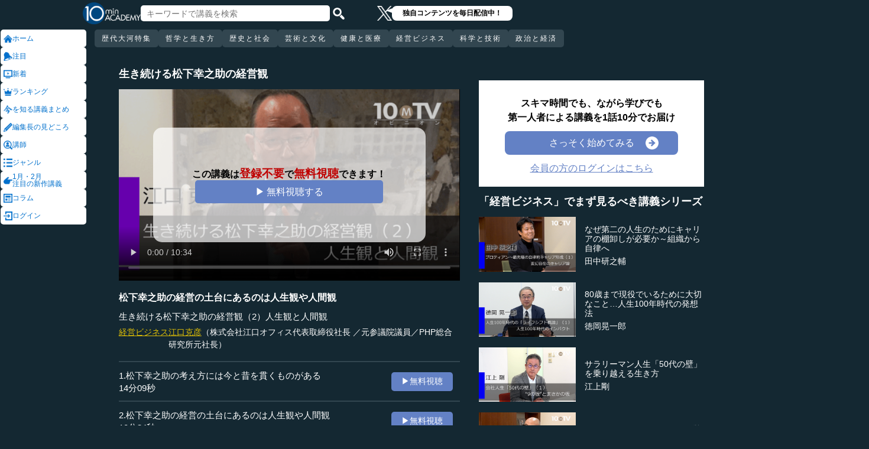

--- FILE ---
content_type: text/html; charset=UTF-8
request_url: https://10mtv.jp/pc/content/detail.php?movie_id=2346
body_size: 19330
content:
<!DOCTYPE html>
<html lang="ja">
<head>
 <meta http-equiv="Content-Type" content="text/html; charset=UTF-8" />
 <script type="text/javascript" src="/js/jquery-1.9.0.min.js"></script>

<meta name="robots" content="noarchive" />
<link rel="stylesheet" type="text/css" href="https://10mtv.jp//pc/css/common.css.php">
<link rel="stylesheet" href="https://10mtv.jp//pc/css/flipsnap.css.php">
<script type="text/javascript" src="https://10mtv.jp/js/custom-scripting.js"></script>
<script type="text/javascript" src="https://10mtv.jp/js/util.js"></script>
<script type="text/javascript" src="https://10mtv.jp/js/flipsnap.min.js"></script>



<link href="https://10mtv.jp/js/lity-1.6.1/dist/lity.css" rel="stylesheet">
<script src="https://10mtv.jp/js/lity-1.6.1/dist/lity.js"></script>

<script src="/v2/js/jquery.lazyload.js"></script>

<link rel="stylesheet" href="https://10mtv.jp/pc/css/thumbnail.css.php" media="screen">
<script type="text/javascript" src="https://10mtv.jp/js/thumbnail.js.php"></script>

<style>
body {
	overflow-x: hidden;
}

#pagetop_box{
	left: auto;
	right: 15px;
	bottom: 120px;
}

.header-common{
	width: 100%;
	position: fixed;
	top: 0;
	z-index: 100;
	height: auto;
	background: #142832;
}
.left-menu{
	position: absolute;
	left: 0;
	top: 0;
	/*height: 100%;*/
	display: flex;
	flex-flow: column;
	/*flex-basis: 150px;
	flex-shrink: 0;*/
	row-gap: 8px;
	background: #142832;
	padding-top: 50px;
	width: 150px;
}
.header-common .left-menu .menu-item{
	display: flex;
	align-items: center;
	column-gap: 5px;
	width: 90%;
	margin-left: 1px;
	background: #fff;
	padding: 5px;
	border: none;
	border-radius: 5px;
	height: 20px;
	color: #0070CC;
}

.header-common .left-menu #mydata-item{
	width: 93.5%;
	margin-left: 0px;
	border-radius: 4px;
}


.mydata-add-class{
	background: #0070CC !important;
	border-bottom-left-radius: 0 !important;
	border-bottom-right-radius: 0 !important;
	color: #fff !important;
}

.header-common .active{
	background: #0070CC !important;
	color: #fff !important;
}
.header-common .left-menu .menu-item img{
	width: 15px;
	height: 15px;
}
.header-common .left-menu .menu-item .icon_text{
	font-size: 12px;
	line-height: 12px;
}
.header-common .header-inner{
	background: #142832;
	width: calc(100% - 150px);
	position: relative;
	margin-left: 150px;
}
.header-common .header-inner .header-top{
	display: flex;
	align-items: center;
	/*justify-content: space-between;*/
	column-gap: 30px;
	height: 45px;
}
.header-common .header-inner .header-logo{
	margin-left: -10px;
}
.header-common .header-inner .header-logo img{
	width: 98px;
	height: auto;
	padding-bottom: 0;
	vertical-align: bottom;
}
.header-common .header-inner .header-search{
	display: flex;
	align-items: center;
	height: 38px;
}
.search-input-box {
	flex-grow: 1;
	height: 70% !important;
	width: 300px !important;
	border: none !important;
	padding: 0 10px !important;
	border-radius: 5px;
}
.header-search img {
	width: 20px;
	height: 20px;
	cursor: pointer;
	padding: 0 5px;
}
.top-dummy{
	width: 150px;
}
/* スクロールバーを非表示化 */
.no-scrollbar::-webkit-scrollbar {
	display: none;
}
.no-scrollbar {
	-ms-overflow-style: none;
	scrollbar-width: none;
}

/* タブメニュー */
.header-common .header-inner .header-tab-menu{
	height: 40px;
	position: relative;
	width: 100%;
	display: grid;
	grid-template-columns: min-content 1fr min-content;
	align-items: center;
	justify-content: center;
}

/* 矢印ボタンのスタイル */
.header-common .header-inner .header-tab-menu .arrow-button {
	background-color: transparent;
	z-index: 10;
	border: none;
	outline: none;
	cursor: pointer;
	display: flex;
	align-items: center;
	justify-content: center;
	transition: all 0.3s ease-in-out;
	padding: 4px 5px;
}
#left-arrow {
	grid-column: 1;
}
#right-arrow {
	grid-column: 3;
}
.header-common .header-inner .header-tab-menu .arrow-button img {
	width: 20px;
	height: 20px;
}

/* 矢印を非表示にするクラス */
.hidden {
	opacity: 0;
	pointer-events: none;
	width: 0.1px;
	padding: 0;
	overflow: hidden;
}

/* 横スクロールメニューのスタイル */
.header-common .header-inner .header-tab-menu .scroll-menu {
	display: flex;
	align-items: center;
	overflow-x: auto;
	white-space: nowrap;
	height: 40px;
	gap: 16px;
	grid-column: 2;
}

/* ボタンのスタイル */
.header-common .header-inner .header-tab-menu .menu-button {
	display: inline-block;
	padding: 9px 12px;
	border-radius: 5px;
	height: 30px;
	font-size: 12px;
	line-height: 12px;
	font-weight: 500;
	flex-shrink: 0;
	background-color: #324650;
	transition: background-color 0.3s, color 0.3s;
	border: none;
	outline: none;
	cursor: pointer;
	color: #ffffff;
	letter-spacing: 2px;
}

/* 画面幅が750px以下の場合の調整 */
@media (max-width: 750px) {
	.header-common .header-inner .header-tab-menu {
		grid-template-columns: min-content 1fr;
	}
	#left-arrow {
		grid-column: 1;
	}
	#right-arrow {
		position: absolute;
		top: 0;
		right: 0;
		height: 100%;
		background: #142832;
		z-index: 10;
	}
	.search-input-box {
		width: clamp(150px, calc(100% - 20px), 300px) !important;
	}
}

.header-common .left-menu details{
	box-sizing: border-box;
	background: #fff;
	width: 145px;
	font-size: 12px;
	text-align: left;
	border-radius: 5px;
	margin-left: 1px;
}
.header-common .left-menu details summary{
	cursor: pointer;
	list-style: none;
}
.header-common .left-menu details summary::-webkit-details-marker{
	display: none;
}

.header-common .left-menu details ul{
	margin-top: 2px;
	padding: 0;
	list-style: none;
	max-height: 150px;
	overflow-y: auto;
	width: 100%;
	box-sizing: border-box;
}

.header-common .left-menu details ul::-webkit-scrollbar {
	width: 8px; 
	height: 8px;
}

.header-common .left-menu details ul::-webkit-scrollbar-thumb {
	background-color: #aaa; 
	border-radius: 4px;
}

.header-common .left-menu details ul::-webkit-scrollbar-corner {
	border-bottom-right-radius: 5px; 
	background: transparent;
}

.header-common .left-menu details li{
      margin: 0;
}

.header-common .left-menu details a{
	text-decoration: none;
	color: #338CD6;
	display: block;
	width: 100%;
	padding: 6px 8px 6px 17%;
	box-sizing: border-box;
	position: relative;
}

.header-common .left-menu details a::after{
	content: '';
	position: absolute;
	left: 8px;
	right: 8px;
	bottom: 0;

	height: 1px;
	background-color: #ddd;
}

/* 最後の項目には下線を表示しない */
.header-common .left-menu details ul li:last-child a::after{
	content: none;
}

/*
@media screen and (max-height: 1080px) and (max-width: 1920px) {
	.header-common .left-menu details ul{
		max-height: 70px!important;
	}

	.header-common .left-menu details a{
		padding: 2px 8px 2px 17%!important;
	}
}
*/

.mydata-list{
	max-height: 70px!important;
}

.mydata-list-a{
	padding: 2px 8px 2px 17%!important;
}

.top-register-box {
	width: 100%;
	background-color: #FFF;
	font-size: 14px;
	position: fixed;
	bottom: 0;
	left: 0;
	right: 0;
	z-index: 100;
}

.top-register-warp {
	margin: 7px 4px;
	background: #FFD700;
	border-radius: 5px;
}

.top-register-inner {
	display: flex;
	justify-content: center;
	align-items: center;
	gap: 40px;
	width: 980px;
	margin: 0 auto;
	padding: 5px 0;
}

.top-register-inner .entry {
	gap: 30px;
	display: flex;
	align-items: center;
	padding: 5px 20px 5px 70px;
	background: #142832;
	color: #fff;
	font-weight: bold;
	border-radius: 5px;
	white-space: nowrap;
	width: 250px;
	box-sizing: border-box;
}

.entry img {
	height: 20px;
	margin-left: auto;
}

.top-register-title {
	white-space: nowrap;
	align-self: center;
}

/* 注目デザイン */
.top-bell {
	position: fixed;
	bottom: 110px;
	right: 11px;
	display: flex;
	z-index: 1001;
}

.top-bell .bell-image {
	background: #fff;
	padding: 15px;
	display: flex;
	align-items: center;
	justify-content: center;
	flex-direction: column;
	border: 0;
	border-radius: 45px;
	width: 45px;
	flex-shrink: 0;
}

.top-bell .bell-image img {
	width: 25px;
	height: auto;
	display: block;
}

.top-bell .bell-image a {
	text-decoration: none;
}

.top-bell .bell-text {
	padding-top: 2px;
	font-size: 12px;
}

.x-area{
	display: flex;
	justify-content: center;
	align-items: center;
	gap: 15px;
	height: 45px;
	margin-left: 50px;
	padding: 20px 0;
}

.x-area .icon{
	flex-shrink: 0;
}

.x-area .icon img{
	width: 25px;
	aspect-ratio: 1 / 1;
	height: auto;
	display: block;
}

.balloon{
	position: relative;
	background: #ffffff;
	padding: 0 10px;
	border-radius: 8px;
	font-size: 12px;
	line-height: 1.3;
	color: #000;
}

.balloon::before{
	content: "";
	position: absolute;
	left: -10px;
	top: 32%;
	transform: translateY(-50%);
	border-width: 4px 11px 4px 0;
	border-style: solid;
	border-color: transparent #ffffff transparent transparent;
}

.balloon p{
	margin: 5px 8px;
	white-space: nowrap;
	font-weight: bold;
}

.balloon a{
	text-decoration: none;
	color: #000;
}
</style>

<script>
var pagetop_flag = false;

$(document).ready(function(){
	const scr_w = screen.width;
	const scr_h = screen.height;
	const aspect = scr_w / scr_h;

	// 幅 <= 1920 かつ 高さ < 1200
	if(scr_w <= 1920 && scr_h >= 600 && scr_h <= 1079 && aspect >= 1.70 && aspect <= 1.85) {
		$("#mydata-details ul").addClass("mydata-list");
		$("#mydata-details ul li a").addClass("mydata-list-a");
	}

	// スクロール位置
	const scr_idex = "0";
	$('#scroll-menu').scrollLeft(scr_idex);

	// トップへ戻るボタン
	var pagetop = $('#pagetop_box');
	$(window).scroll(function(){

		if($(this).scrollTop() > 400 ){
			if(!pagetop_flag){
				pagetop.fadeIn();
				pagetop_flag = true;
			}

	    	}else{
	    		if(pagetop_flag){
			    	pagetop.fadeOut();
	    			pagetop_flag = false;
	    		}
		}

	});

	pagetop.click(function(){
		$('body, html').animate({scrollTop:0}, 500);
		return false;
	});

	// 検索
	$('.top-serach').click(function() {
		$('#fm-header').submit();
	});

	$('#mydata-details').on('toggle', function() {
		const isOpened = this.open;
		if (isOpened) {
			$('#mydata-item').addClass('mydata-add-class');
			$('#mydata-icon').attr('src', 'https://10mtv.jp/v2/images/common/icons/pc/mydata_active.png');
		} else {
			$('#mydata-item').removeClass('mydata-add-class');
			$('#mydata-icon').attr('src', 'https://10mtv.jp/v2/images/common/icons/pc/mydata_inactive.png');
		}
	});

	$('.tab-menu-link').on('click', function(e) {
		var target = this.dataset.href;

		var idx = $('#scroll-menu').scrollLeft();
		if(idx > 0) {
			target = (target.includes('?')) ? target + "&scr_idex=" + idx : target + "?scr_idex=" + idx;
		}

//		setTimeout(function() {
			window.location.href = target;
//		}, 500); 
	});
});

$(document).ready(function() {
	const scrollMenu = $('#scroll-menu');
	const leftArrow = $('#left-arrow');
	const rightArrow = $('#right-arrow');
	const scrollAmount = 200;
	const tolerance = 5;

	const checkArrows = () => {
		// scrollWidthはjQueryでは取得できないため、ネイティブのDOM要素を使用
		const scrollWidth = scrollMenu.prop('scrollWidth');
		const clientWidth = scrollMenu.width();

		// Math.round() を使用して、スクロール値の比較における微小な差を吸収
		const scrollLeft = Math.round(scrollMenu.scrollLeft());
		const maxScrollLeft = Math.round(scrollWidth - clientWidth);

		// スクロールが必要かどうかを判定
		const isScrollNeeded = scrollWidth > clientWidth + tolerance;

		if (isScrollNeeded) {
			// 左矢印の表示/非表示を切り替え
			// scrollLeft が 0 (または tolerance 内) なら非表示
			leftArrow.toggleClass('hidden', scrollLeft <= tolerance);

			// 右矢印の表示/非表示を切り替え
			// scrollLeft が最大スクロール位置 (またはその tolerance 内) なら非表示
			rightArrow.toggleClass('hidden', scrollLeft >= maxScrollLeft - tolerance);
		} else {
			// スクロールが必要ない場合は両方の矢印を非表示
			leftArrow.addClass('hidden');
			rightArrow.addClass('hidden');
		}
	};

	// 左矢印クリック
	leftArrow.on('click', function() {
		// 現在のスクロール位置から scrollAmount 分引く
		scrollMenu.scrollLeft(scrollMenu.scrollLeft() - scrollAmount);

		// スクロール後、矢印のチェックを非同期で実行
		setTimeout(checkArrows, 50);
	});

	// 右矢印クリック時
	rightArrow.on('click', function() {
		// 現在のスクロール位置に scrollAmount 分足す
		scrollMenu.scrollLeft(scrollMenu.scrollLeft() + scrollAmount);

		// スクロール後、矢印のチェックを非同期で実行
		setTimeout(checkArrows, 50);
	});

	// スクロール時とウィンドウリサイズ時に矢印をチェック
	scrollMenu.on('scroll', checkArrows);

	// ウィンドウリサイズ時は、スクロールバーの出現/消失の処理を考慮してディレイを入れる
	$(window).on('resize', function() {
		setTimeout(checkArrows, 150);
	});

	// 初期実行
	checkArrows();
});

</script>


<!-- Google Tag Manager -->
<script>(function(w,d,s,l,i){w[l]=w[l]||[];w[l].push({'gtm.start':
new Date().getTime(),event:'gtm.js'});var f=d.getElementsByTagName(s)[0],
j=d.createElement(s),dl=l!='dataLayer'?'&l='+l:'';j.async=true;j.src=
'https://www.googletagmanager.com/gtm.js?id='+i+dl;f.parentNode.insertBefore(j,f);
})(window,document,'script','dataLayer','GTM-5KW5K8F5');</script>
<!-- End Google Tag Manager -->

<link rel="apple-touch-icon" href="https://10mtv.jp/image/icon2.png">

<title>松下幸之助の経営の土台にあるのは人生観や人間観 - 江口克彦 | 教養動画メディア『テンミニッツ・アカデミー』</title>

<meta property="fb:app_id" content="1668188140098602" />
<meta property="og:type" content="article"/>
<meta property="og:title" content="松下幸之助の経営の土台にあるのは人生観や人間観 - 江口克彦 | 教養動画メディア『テンミニッツ・アカデミー』"/>
<meta property="og:description" content="松下幸之助は、経営者であるとともに思想家であり、人間観や人生観に裏打ちされた経営観を持つと、株式会社江口オフィス代表取締役社長の江口克彦氏は語る。彼が亡くなって30年たった今でも語られ続けているのは、それが土台となっているからである。（2018年5月31日開催日本ビジネス協会JBCインタラクティブセミナー講演「生き続ける松下幸之助の経営観」より、全12話中第2話）" />
<meta property="og:site_name" content="テンミニッツ・アカデミー"/>

<meta name="twitter:card" content="summary_large_image">
<meta name="twitter:site" content="@10mtv_opinion">
<meta name="twitter:title" content="松下幸之助の経営の土台にあるのは人生観や人間観 - 江口克彦 | 教養動画メディア『テンミニッツ・アカデミー』">
<meta name="twitter:description" content="松下幸之助は、経営者であるとともに思想家であり、人間観や人生観に裏打ちされた経営観を持つと、株式会社江口オフィス代表取締役社長の江口克彦氏は語る。彼が亡くなって30年たった今でも語られ続けているのは、それが土台となっているからである。（2018年5月31日開催日本ビジネス協会JBCインタラクティブセミナー講演「生き続ける松下幸之助の経営観」より、全12話中第2話）">
<meta name="description" content="松下幸之助は、経営者であるとともに思想家であり、人間観や人生観に裏打ちされた経営観を持つと、株式会社江口オフィス代表取締役社長の江口克彦氏は語る。彼が亡くなって30年たった今でも語られ続けているのは、それが土台となっているからである。（2018年5月31日開催日本ビジネス協会JBCインタラクティブセミナー講演「生き続ける松下幸之助の経営観」より、全12話中第2話）">
<meta property="og:image" content="https://10mtv.jp/image/movie_poster.php?movie_id=2346&lecturer_id=69" />
<meta name="twitter:image" content="https://10mtv.jp/image/movie_poster.php?movie_id=2346&lecturer_id=69">

<script type="application/ld+json">
{
	"@context": "https://schema.org",
	"@type": "Article",
	"headline": "松下幸之助の経営の土台にあるのは人生観や人間観",
	"image": [
		"https://10mtv.jp/image/movie_poster.php?movie_id=2346&lecturer_id=69"
	],
	"datePublished": "2018-10-14T00:00:00+09:00",
	"dateModified": "2018-10-14T00:00:00+09:00",
	"author": {
		"@type": "Person",
		"name": "江口克彦",
		"jobTitle": "株式会社江口オフィス代表取締役社長 
元参議院議員
PHP総合研究所元社長",
		"url": "https://10mtv.jp/pc/content/lecturer_detail.php?lecturer_id=69",
		"worksFor": {
			"@type": "Organization",
			"name": "株式会社江口オフィス代表取締役社長 
元参議院議員
PHP総合研究所元社長"
		}
	},
	"publisher": {
		"@type": "Organization",
		"name": "テンミニッツ・アカデミー",
		"logo": {
			"@type": "ImageObject",
			"url": "https://10mtv.jp/v2/images/common/site-image.png"
		}
	},
	"description": "松下幸之助は、経営者であるとともに思想家であり、人間観や人生観に裏打ちされた経営観を持つと、株式会社江口オフィス代表取締役社長の江口克彦氏は語る。彼が亡くなって30年たった今でも語られ続けているのは、それが土台となっているからである。（2018年5月31日開催日本ビジネス協会JBCインタラクティブセミナー講演「生き続ける松下幸之助の経営観」より、全12話中第2話）"
}
</script>

<script type="application/ld+json">
{
	"@context": "https://schema.org",
	"@type": "BreadcrumbList",
	"itemListElement":
	[
		{
			"@type": "ListItem",
			"position": 1,
			"name": "テンミニッツ・アカデミー",
			"item": "https://10mtv.jp/"
		},
		{
			"@type": "ListItem",
			"position": 2,
			"name": "講師一覧",
			"item": "https://10mtv.jp/pc/content/lecturer_list.php"
		},
		{
			"@type": "ListItem",
			"position": 3,
			"name": "江口克彦",
			"item": "https://10mtv.jp/pc/content/lecturer_detail.php?lecturer_id=69"
		},
		{
			"@type": "ListItem",
			"position": 4,
			"name": "松下幸之助の経営の土台にあるのは人生観や人間観",
			"item": "https://10mtv.jp/pc/content/detail.php?movie_id=2346"
		}
	]
}
</script>

</head>



<body>
<!-- Google Tag Manager (noscript) -->
<noscript><iframe src="https://www.googletagmanager.com/ns.html?id=GTM-5KW5K8F5"
height="0" width="0" style="display:none;visibility:hidden"></iframe></noscript>
<!-- End Google Tag Manager (noscript) -->


<img id="pagetop_box" src="https://10mtv.jp/v2/images/common/back_to_top.png">

<header class="header-common">

	<div class="left-menu">
		<a href="/index.php">
<div class="menu-item">
	<img src="https://10mtv.jp/v2/images/common/icons/pc/home_inactive.png" alt="ホーム">
	<div class="icon_text">ホーム</div>
</div>
</a><a href="/pc/content/detail.php?movie_id=6092"
	onclick="gtag('event', 'select_content', {'group_id': '非会員','item_list_name': 'ホーム枠_注目ダイレクト','item_brand': '「進化」への誤解…本当は何か？','item_name': '「進化」への誤解…本当は何か？（1）進化の意味と生物学としての歴史','item_category': '科学と技術','item_category2': '科学技術'});">
<div class="menu-item">
	<img src="https://10mtv.jp/v2/images/common/icons/pc/bell_inactive.png" alt="注目">
	<div class="icon_text">注目</div>
</div>
</a><a href="/pc/content/search_list.php">
<div class="menu-item">
	<img src="https://10mtv.jp/v2/images/common/icons/pc/new_inactive.png" alt="新着">
	<div class="icon_text">新着</div>
</div>
</a><a href="/pc/content/ranking.php">
<div class="menu-item">
	<img src="https://10mtv.jp/v2/images/common/icons/pc/rank_inactive.png" alt="ランキング">
	<div class="icon_text">ランキング</div>
</div>
</a><a href="/pc/feature/index.php">
<div class="menu-item">
	<img src="https://10mtv.jp/v2/images/common/icons/pc/special_inactive.png" alt="今を知る講義まとめ">
	<div class="icon_text">を知る講義まとめ</div>
</div>
</a><a href="/pc/highlight/"
	onclick="gtag('event', 'select_content', {'group_id': '非会員','item_list_name': 'ホームボタン_編集長が語る','item_brand': '','item_name': '編集長が語るページ','item_category': '','item_category2': ''});">
<div class="menu-item">
	<img src="https://10mtv.jp/v2/images/common/icons/pc/highlight_inactive.png" alt="編集長の見どころ">
	<div class="icon_text">編集長の見どころ</div>
</div>
</a><a href="/pc/content/lecturer_list.php">
<div class="menu-item">
	<img src="https://10mtv.jp/v2/images/common/icons/pc/lecturer_inactive.png" alt="講師">
	<div class="icon_text">講師</div>
</div>
</a><a href="/pc/content/genre.php"
	onclick="gtag('event', 'select_content', {'group_id': '非会員','item_list_name': 'ホームボタン_ジャンル','item_brand': '','item_name': 'ジャンルページ','item_category': '','item_category2': ''});">
<div class="menu-item">
	<img src="https://10mtv.jp/v2/images/common/icons/pc/genre_inactive.png" alt="ジャンル">
	<div class="icon_text">ジャンル</div>
</div>
</a><a href="/program_guide/"
	onclick="gtag('event', 'select_content', {'group_id': '非会員','item_list_name': 'ホームボタン_注目の新作講義','item_brand': '','item_name': 'プログラムガイド','item_category': '','item_category2': ''});">
<div class="menu-item">
	<img src="https://10mtv.jp/v2/images/common/icons/pc/guide_inactive.png" alt="1月・2月<br>注目の新作講義">
	<div class="icon_text">1月・2月<br>注目の新作講義</div>
</div>
</a><a href="/pc/column/"
	onclick="gtag('event', 'select_content', {'group_id': '非会員','item_list_name': 'ホームボタン_コラム','item_brand': '','item_name': 'コラムページ','item_category': '','item_category2': ''});">
<div class="menu-item">
	<img src="https://10mtv.jp/v2/images/common/icons/pc/column_inactive.png" alt="コラム">
	<div class="icon_text">コラム</div>
</div>
</a><a href="/pc/login.php">
<div class="menu-item">
	<img src="https://10mtv.jp/v2/images/common/icons/pc/login_inactive.png" alt="ログイン">
	<div class="icon_text">ログイン</div>
</div>
</a>
	</div>

	<div class="header-inner">
		<div class="header-top">
			<div class="header-logo">
				<a href="https://10mtv.jp/index.php" style="display: block;text-align: center;">
					<img src="/v2/images/non_member/pc_top_logo.png" alt="テンミニッツ・アカデミー｜有識者による1話10分のオンライン講義">
				</a>
			</div>
			<form method="get" action="https://10mtv.jp/pc/content/search_list.php" id="fm-header">
			<div class="header-search">
				<input type="text" name="keyword" class="search-input-box" value="" placeholder="キーワードで講義を検索">
				<img class="top-serach" src="/v2/images/common/icon_search.png" alt="検索">
			</div>
			</form>
			<div class="x-area">
				<div class="icon">
					<a href="https://x.com/10mtv_opinion" target="_blank" rel="noopener noreferrer">
					<img src="/v2/images/common/icons/logo-white.png" alt="エックス">
					</a>
				</div>
				<div class="balloon">
					<a href="https://x.com/10mtv_opinion" target="_blank" rel="noopener noreferrer">
					<p>
						独自コンテンツを毎日配信中！
					</p>
					</a>
				</div>
			</div>
		</div>
		<div class="header-tab-menu">
			<button id="left-arrow" class="arrow-button hidden" aria-label="前の項目へ">
				<img src="/v2/images/common/icons/pc/left_arrow.png" alt="前へ">
			</button>

			<nav id="scroll-menu" class="scroll-menu no-scrollbar">
				<button class="menu-button tab-menu-link" data-href="/pc/custom/index.php?tag_id=90">歴代大河特集</button><button class="menu-button tab-menu-link" data-href="/index.php?tag_id=4">哲学と生き方</button><button class="menu-button tab-menu-link" data-href="/index.php?tag_id=2">歴史と社会</button><button class="menu-button tab-menu-link" data-href="/index.php?tag_id=5">芸術と文化</button><button class="menu-button tab-menu-link" data-href="/index.php?tag_id=7">健康と医療</button><button class="menu-button tab-menu-link" data-href="/index.php?tag_id=6">経営ビジネス</button><button class="menu-button tab-menu-link" data-href="/index.php?tag_id=3">科学と技術</button><button class="menu-button tab-menu-link" data-href="/index.php?tag_id=1">政治と経済</button>
			</nav>

			<button id="right-arrow" class="arrow-button hidden" aria-label="次の項目へ">
				<img src="/v2/images/common/icons/pc/right_arrow.png" alt="次へ">
			</button>
		</div>
	</div>
</header>
<script src="https://10mtv.jp/v2/js/jquery.lazyload.js"></script>
<script>
// Lazy Loadを起動する
$( function(){
	$( 'img.lazy' ).lazyload({
		threshold: 500 ,		// 200pxの距離まで近づいたら表示する
		effect: "fadeIn" ,		// じわじわっと表示させる
		effect_speed: 1000 ,	// 1秒かけて表示させる
	});

	$( 'img.lazy_doc_img' ).lazyload({
		effect: "fadeIn" ,		// じわじわっと表示させる
		effect_speed: 1000 ,	// 1秒かけて表示させる
		event: 'sporty'
	});
});

$(document).ready(function(){

	const judge_sec = 89;
	const judge_sec2 = "507";
	const free_flag = "1";
	var send_flg = 0;

	// 講義操作
	const video = $('#video_id').get(0);
	if(free_flag == 0) {
		//----------------------------------------------------------
		// video -> timeupdate
		//----------------------------------------------------------
		video.addEventListener("timeupdate", function() {
			if(parseInt(video.currentTime) >= judge_sec){
				video.pause();
				//video.currentTime = 0;
				video.controls = false;
				$("#video_id").css("visibility","hidden");
				$(".video-overlay2").show();
			}
		}, false);
	} else {
		video.addEventListener("ended", function() {
			video.pause();
			video.controls = false;
			//send_flg = 2;
			$("#video_id").removeClass("video_scroll");
			$('#video_scroll_close').hide();
			$('#video_scroll_title').hide();
			$("#video_id").css("visibility","hidden");
			$(".video-overlay2").show();
		}, false);

		video.addEventListener("timeupdate", function() {
			if(send_flg == 1) {
				// 再生時間が80%を超過
				if(parseInt(video.currentTime) >= judge_sec2){
					send_flg = 2;
					send_data(1);
				}
			}
		}, false);
	}

	$("#video_play").click(function(){
		$(".video-overlay").hide();

		// 講義視聴回数を保存
		if(send_flg == 0) {
			send_flg = 1;
			send_data(0);
		}
		video.play();
	});

	// 再生データを送信（初回・80%再生時）
	function send_data(play_type) {
		var send_url = "https://10mtv.jp/api/free_movie/set_free_movie.php";

		$.ajax({
			type: 'POST',
			dataType:'json',
			url:send_url,
			data:{
				movie_id:2346,
				hash:"b4adb",
				play_type:play_type,
				platform:1,
			},
			success:function(data) {
				console.log("success:"+data.ret);
			},
			error:function(XMLHttpRequest, textStatus, errorThrown) {
				console.log("error");
			}
		});
	}

	$(".close-overlay").click(function(){
		$(".video-overlay").hide();
		video.play();
	});

	var scroll_status = 0;
	$(window).scroll(function () {
		if(send_flg == 1) {
			scroll_pos = $(window).scrollTop();

			if(scroll_pos > $('#video-pos').offset().top-10) {
				if(scroll_status == 0){
					$('#video_id').hide();
					$("#video_id").addClass("video_scroll");
					$('#video_id').fadeIn(500);

					$('#video_scroll_title').fadeIn(500);

					scroll_status = 1;
				}
			} else {
				$("#video_id").removeClass("video_scroll");
				$('#video_scroll_close').hide();
				$('#video_scroll_title').hide();

				scroll_status = 0;
			}
		}
	});

	$('#video_scroll_close').on('click',function(){
    	$("#video_id").removeClass("video_scroll");
		$('#video_scroll_close').hide();
		$('#video_scroll_title').hide();
	});

	$('#video_id').hover(function(){
		if(scroll_status == 1){
			$('#video_scroll_close').show();
		}
	},function(){
		$('#video_scroll_close').hide();
	});
	
	$('#video_scroll_close').hover(function(){
		$('#video_scroll_close').show();
	},function(){
		$('#video_scroll_close').hide();
	});

	$('#video_scroll_title').hover(function(){
		$('#video_scroll_close').show();
	},function(){
		$('#video_scroll_close').hide();
	});
});

// ボタンの開閉処理
document.addEventListener('DOMContentLoaded', () => {
	const detailsElement = document.getElementById("my-details");
	if(detailsElement) {
		const toggleButton = detailsElement.nextElementSibling;
		const maskElement = document.getElementById("mask");

		// ボタンの初期設定
		if (detailsElement.open) {
			toggleButton.textContent = "講義一覧を閉じる\u25b2";
		} else {
			toggleButton.textContent = "講義一覧を見る\u25bc";
		}

		// ボタン開閉時
		detailsElement.addEventListener('toggle', () => {
			if (detailsElement.open) {
				maskElement.classList.remove("hide-text-mask-v2");
				toggleButton.textContent = "講義一覧を閉じる\u25b2";
			} else {
				maskElement.classList.add("hide-text-mask-v2");
				toggleButton.textContent = "講義一覧を見る\u25bc";
			}
		});

		// 開閉処理
		toggleButton.addEventListener('click', () => {
			detailsElement.open = !detailsElement.open;
		});
	}
});

</script>

<style>
body{
	margin: 0;
	padding: 0;
	background: #142832;
}
.main-content{
	width: 100%;
	margin-left: 150px;
	padding: 100px 0 5% 40px;
	background: #142832 !important;
	color: #fff;
}
.inner-content{
	width: 85%;
	margin: 0;
	display: flex;
	justify-content: flex-start;
	min-width: 980px;
}
.inner-content .title{
	/*font-size: clamp(1rem, 1.2vw, 1.2vw);*/
	font-size: 18px;
	font-weight: bold;
	margin-bottom: 15px;
}
.inner-content .inner-left{
	width:53%;
	margin: 15px 3% 0 1%;
}
.video-wrapper{
	position: relative;
	top: 0;
	left: 0;
	width: 100%;
	aspect-ratio: 16 / 9;
	background: #000;
	overflow: hidden;
}
.video-wrapper video{
	background: #000000;
	width: 100%;
	height: 100%
	bject-fit: cover;
	vertical-align: bottom;
}
.video_scroll {
	position: fixed;
	top: 60px;
	bottom: auto;
	right: 10px;
	z-index: 1000;
	width: 278px!important;
	height: 150px;
	background: #000;
	opacity: 1.0;
	border: 1px solid #000000;
	outline: none;
}
#video_scroll_close {
	position:fixed;
	top:10px;
	bottom:auto;
	right:10px;
	z-index:2000;
	cursor:pointer;
	background:#555555;
	color:#cccccc;
	font-size:14px;
	padding:5px;
}

#video_scroll_title {
	position:fixed;
	top:10px;
	bottom:auto;
	right:10px;
	width:270px;
	height:40px;
	z-index:1000;
	background:#000;
	color:#dddddd;
	font-size:14px;
	padding:5px;
}
.video-overlay{
	position: absolute;
	top: 0;
	left: 0;
	width: 100%;
	height: 100%;
	background-color: rgba(0, 0, 0, 0.2);
	display: flex;
	justify-content: center;
	align-items: center;
	z-index: 1;
}
.video-overlay .video-overlay-wrapper{
	display: flex;
	flex-direction: column;
	justify-content: center;
	align-items: center;
	text-align: center;
	row-gap: 10%;
	background: rgba(255, 255, 255, 0.7);
	width: 80%;
	border-radius: 15px;
}
.video-overlay .video-overlay-wrapper .text{
	font-size: clamp(1rem, 1.2vw, 1.2vw);
	color: #000;
	font-weight: bold;
	line-height: 1.2;
}
.video-overlay .video-overlay-wrapper .text span{
	font-size: clamp(1.2rem, 1.4vw, 1.4vw);
	color: #C00000;
}
.video-overlay .video-overlay-wrapper .play-button{
	width: 65%;
	text-align: center;
	padding: 2%;
	background: #6381C5;
	color: #fff;
	font-size: clamp(1rem, 1.2vw, 1.2vw);
	text-decoration: none;
	border-radius: 5px;
	cursor: pointer;
}
.video-overlay .video-overlay-wrapper .close-overlay{
	color: #000;
	font-size: clamp(1rem, 1.2vw, 1.2vw);
	text-decoration: underline;
	cursor: pointer;
}
.video-overlay2{
	display: none;
	position: absolute;
	top: 0;
	left: 0;
	height: 100%;
	width: 100%;
	margin: 0 auto;
	padding: 6% 7% 5%;
	box-sizing: border-box;
	color: #000;
	background: #fff;
}
.video-overlay2 .top-content{
	text-align: left;
	margin-bottom: 8%;
	margin-left: 10.5%;
}
.video-overlay2 .top-content .text{
	display: inline-block;
	background: #142832;
	color: #fff;
	font-size: clamp(1rem, 1.2vw, 1.2vw);
	font-weight: bold;
	margin-top: 2%;
	padding: 2.5%;
}
.video-overlay2 .bottom-content{
	text-align: center;
	font-weight: bold;
}
.video-overlay2 .bottom-content .text{
	margin-bottom: 1%;
	font-size: clamp(1rem, 1.2vw, 1.2vw);
}
.video-overlay2 .bottom-content .register-button{
	display: flex;
	align-items: center;
	justify-content: center;
	gap: 15px;
	width: 75%;
	margin: 0 auto;
	padding: 2%;
	background: #FFD700;
	color: #000;
	border-radius: 6px;
	text-decoration: none;
}
.video-overlay2 .bottom-content .register-button .left{
	display: flex;
	align-items: center;
	justify-content: center;
	font-size: clamp(1.2rem, 1.4vw, 1.4vw);
	letter-spacing: 0.05em;
}
.video-overlay2 .bottom-content .register-button .right{
	display: flex;
	align-items: center;
	justify-content: center;
}
.video-overlay2 .bottom-content .register-button .right img{
	width: 1.8vw;
	min-width: 25px;
}

.video-overlay2 .content .text1{
	font-size: clamp(1.2rem, 1.4vw, 1.4vw);
	font-weight: bold;
}
.video-overlay2 .content .text2{
	font-weight: bold;
	margin-top: 10%;
	font-size: clamp(1.3rem, 1.6vw, 1.6vw);
	line-height: 1.2;
}
.video-overlay2 .content .next-button{
	display: block;
	width: 60%;
	margin: 0 auto;
	margin-top: 10%;
	padding: 2%;
	background: #6381C5;
	text-align: center;
	font-size: clamp(1rem, 1.2vw, 1.2vw);
	color: #fff;
	text-decoration: none;
	border-radius: 5px;
}
.inner-left .video-content .catch{
	margin: 3% 0 2%;
	font-size: 16px;
	font-weight: bold;
}
.inner-left .video-content .movie-name{
	padding-bottom: 1%;
}
.inner-left .other-deta{
	display: flex;
	column-gap: 2%;
	font-size: 14px;
}
.inner-left .other-deta a{
	color: #E1C006;
	text-decoration: underline;
}
.inner-left .series-content{
	margin-top: 3%;
}
.inner-left .series-content .wrapper{
	display: flex;
	position: relative;
	padding: 2% 0;
	align-items: center;
	column-gap: 1%;
	border-bottom: 2px solid #324650;
}
.inner-left .series-content .wrapper-add{
	border-top: 2px solid #324650;
}
.inner-left .series-content .left{
	width: 80%;
}
.inner-left .series-content .left a{
	color: #fff;
	text-decoration: none;
}
.inner-left .series-content .right{
	width: 19%;
	display: flex;
	justify-content: end;
	text-align: center;
}
.inner-left .series-content .right a{
	display: contents;
	width: 100%;
	color: #fff;
	text-decoration: none;
}
.inner-left .series-content .right .free-play-botton {
	width: 85%;
	padding: 5%;
	background: #6381C5;
	border-radius: 5px;
	font-size: 14px;
}
.series-content .unlisted{
	color: #6B7377;
}
.inner-left details {
	padding: 0;
	margin: 0;
	padding-bottom: 15px;
	width: 100%;
}
.inner-left summary {
	list-style: none;
	cursor: pointer;
	display: flex;
	column-gap: 1%;
	align-items: center;
	width: 100%;
	padding: 0;
	margin: 0;
}
.inner-left summary::-webkit-details-marker {
	display: none;
}
.inner-left .toggle-button {
	position: absolute;
	bottom: 0;
	left: 50%;
	transform: translate(-50%, 50%);
	background-color: #FFF;
	color: #000;
	font-weight: bold;
	padding: 0.5% 3%;
	border: 1px solid #324650;
	border-radius: 15px;
	z-index: 1;
	white-space: nowrap;
	cursor: pointer;
}
.inner-left .inner-line {
	border: none;
	border-top: 2px solid #324650;
	margin: 15px 0 0;
	width: 100%;
}
.inner-left details > .wrapper {
	padding-left: 0;
}
.inner-left .series-content details .wrapper:last-child {
	border-bottom: none !important;
	padding-bottom: 0;
}
.inner-left .movie-text {
	margin-top: 5%;
}
.inner-left .movie-text .text-data{
	position:relative;
	padding-top: 5%;
}
.inner-left .movie-text .text-data a{
	color: #fff;
	text-decoration: underline;
	text-underline-offset: 2px;
}
.inner-left .movie_category .genre-link{
	display: flex;
}
.inner-left .movie_category ul{
	clear: both;
	margin: 0;
	padding: 0;
	list-style: none;
	line-height: 160%;
}
.inner-left .movie_category ul li{
	margin: 0 10px 0 0;
}
.inner-left .movie_category ul li:before{
	content: " > ";
}
.inner-left .movie_category ul li:first-child:before{
	content: "";
}
.inner-left .movie_category ul li a{
	color: #fff;
}
.inner-left .hide-text-mask-v2{
	bottom: 0;
	height: 100px;
	width: 100%;
	left: 0px;
	position: absolute;
	z-index: 1;
	background-image: -webkit-linear-gradient(top, rgba(20, 40, 50, 0) 0%, rgba(20, 40, 50, 0.7) 50%, rgba(20, 40, 50, 1) 100%);
}
.inner-left .register-box{
	/*margin-top: 5%;*/
	padding: 4% 0;
	text-align: center;
	background: #142832;
	line-height: 2;
}
.inner-left .register-box .register-title{
	color: #FFF;
	font-size: clamp(1rem, 1.2vw, 1.2vw);
	font-weight: bold;
	/*padding-bottom: 3%;*/
}
.inner-left .register-box .entry{
	position: relative;
	margin: 0 auto;
	padding: 0.5%;
	width: 50%;
	background: #6381C5;
	border-radius: 8px;
	font-size: clamp(1.2rem, 1.4vw, 1.4vw);
	font-weight: bold;
}
.inner-left .register-box .entry a{
	text-decoration: none;
	color: #ffffff;
}
.inner-left .register-box .entry .arrow{
	width: 30%;
	display: flex;
	justify-content: center;
	position: absolute;
	top: 0;
	bottom: 0;
	right: 0;
}
.inner-left .register-box .entry .arrow img{
	margin: auto;
	width: 25%;
	aspect-ratio: 1 / 1;
	height: auto;
}
.inner-left .register-box .login{
	margin-top: 0.5%;
	font-size: clamp(1rem, 1.2vw, 1.2vw);
}
.inner-left .register-box .login a{
	color: #fff;
	text-decoration: underline;
}

.inner-left #breadcrumbs {
	color: #fff !important;
}
.inner-left #breadcrumbs ol, #breadcrumbs ol li {
	padding: 0;
	margin: 0;
}
.inner-left #breadcrumbs ol li {
	display: inline;
	list-style-type: none;
}
.inner-left #breadcrumbs ol li a {
	color: #fff !important;
	text-decoration: underline;
}
.inner-left #breadcrumbs ol li:first-child:before {
	content: "";
}
.inner-left #breadcrumbs ol li:before {
	content: " > ";
}
.inner-right{
	width:35%
}
.two-column-grid{
	display: grid;
	grid-template-columns: 43% auto;
	align-items: center;
	gap: 15px;
	font-size: 14px;
	line-height: 1.2;
}
.two-column-grid img{
	width: 100%;
	aspect-ratio: 16 / 9;
	object-fit: cover;
}
.two-column-grid a{
	color: #fff;
}
.two-column-grid .lecturer{
	margin-top: 3%;
}
.inner-right .register-box{
	/*margin-top: 5%;*/
	padding: 4% 0;
	text-align: center;
	background: #fff;
	line-height: 2;
}
.inner-right .register-box .register-title{
	color: #000;
	font-size: clamp(1rem, 1.2vw, 1.2vw);
	font-weight: bold;
	padding: 3% 0;
	line-height: 1.5;
}
.inner-right .register-box .entry{
	position: relative;
	margin: 0 auto;
	padding: 1%;
	width: 75%;
	background: #6381C5;
	border-radius: 8px;
	font-size: clamp(1rem, 1.2vw, 1.2vw);
}
.inner-right .register-box .entry a{
	text-decoration: none;
	color: #ffffff;
}
.inner-right .register-box .entry .arrow{
	width: 30%;
	display: flex;
	justify-content: center;
	position: absolute;
	top: 0;
	bottom: 0;
	right: 0;
}
.inner-right .register-box .entry .arrow img{
	margin: auto;
	width: 25%;
	aspect-ratio: 1 / 1;
	height: auto;
}
.inner-right .register-box .login{
	margin-top: 2%;
	font-size: clamp(1rem, 1.2vw, 1.2vw);
}
.inner-right .register-box .login a{
	color: #6381C5;
	text-decoration: underline;
}
</style>


<div class="main-content">

	<!-- video scroll -->
	<div id="video_scroll_close" style="display:none;">
		閉じる
	</div>

	<div id="video_scroll_title" style="display:none;">
		<div style="font-weight:bold; font-size:14px; padding-left:5px; margin-right:15px; overflow:hidden; text-overflow: ellipsis; white-space:nowrap;">
			松下幸之助の経営の土台にあるのは人生観や人間観
		</div>
		<div style="font-size:12px; padding-left:5px; margin-right:15px; overflow:hidden; text-overflow: ellipsis; white-space:nowrap;"">
			生き続ける松下幸之助の経営観（2）人生観と人間観
		</div>
	</div>
	<!-- video scroll end -->

	<div class="inner-content">
		<div class="inner-left">
			<div class="title">生き続ける松下幸之助の経営観</div>			<section>
				<div class="video-wrapper">
					<video
					 src="/pc/content/product_mp4.php?movie_id=2346&hash=b4adb&hq=1"
					 id="video_id"
					 onclick="videoControl();"
					 webkit-playsinline="webkit-playsinline"
					 x-webkit-airplay="allow"
					 playsinline="playsinline"
					 controls="controls"
					 controlsList="nodownload"
					 oncontextmenu="return false;"
					 style="background:#000000; width: 100%; vertical-align: bottom;"
					 poster="/image/movie_poster.php?movie_id=2346&lecturer_id=69"
					></video>
					<!-- videoオーバレイ -->
<div class="video-overlay">
	<div class="video-overlay-wrapper" style="height: 60%;">
		<div class="text">
	この講義は<span>登録不要</span>で<span>無料視聴</span>できます！
</div>
<div class="play-button" id="video_play">
	&#9654;&thinsp;無料視聴する
</div>
	</div>
</div>
					<!-- videoオーバレイ2 -->
<div class="video-overlay2">
	<div class="top-content">
		<div class="text">
			この講義の続きはもちろん、
		</div>
		<div class="text">
			5,000本以上の動画を好きなだけ見られる。
		</div>
	</div>

	<div class="bottom-content">
		<div class="text">
			スキマ時間に“一流の教養”が身につく
		</div>
		<a href="/coupon/input_mail.php" class="register-button">
			<div class="left">
				まずは<span style="color: #ff0000;">72時間￥0</span>で体験
			</div>
			<div class="right">
				<img src="/v2/images/lp_view/arrow.png">
			</div>
		</div>
	</a>
</div>
				</div>
				<div id="video-pos"></div>

				<div class="video-content">
					<div class="catch">松下幸之助の経営の土台にあるのは人生観や人間観</div>
					<div class="movie-name">生き続ける松下幸之助の経営観（2）人生観と人間観</div>
					<div class="other-deta">
						<div style="white-space: nowrap;">
							<a href="/?tag_id=6">経営ビジネス</a>
						</div>
						<div>
							<a href="/pc/content/lecturer_detail.php?lecturer_id=69" rel="nofollow">江口克彦</a>（株式会社江口オフィス代表取締役社長 ／元参議院議員／PHP総合研究所元社長）
						<div>
					</div>
				</div>
			</section>
			<section>
				<div class="series-content">					<div class="wrapper wrapper-add">						<div class="left">
							<a href="/pc/content/detail.php?movie_id=2345">
							<div id="t2345">
							1.松下幸之助の考え方には今と昔を貫くものがある
							</div>
							<div>
							14分09秒
							</div>
							</a>						</div>
						<div class="right">							<a href="/pc/content/detail.php?movie_id=2345" id="w2345" aria-labelledby="w2345 t2345">
							<div class="free-play-botton">
								▶無料視聴
							</div>
							</a>						</div>					</div>					<div class="wrapper">						<div class="left">
							<a href="/pc/content/detail.php?movie_id=2346">
							<div id="t2346">
							2.松下幸之助の経営の土台にあるのは人生観や人間観
							</div>
							<div>
							10分34秒
							</div>
							</a>						</div>
						<div class="right">							<a href="/pc/content/detail.php?movie_id=2346" id="w2346" aria-labelledby="w2346 t2346">
							<div class="free-play-botton">
								▶無料視聴
							</div>
							</a>						</div>					</div>					<div class="wrapper">						<div class="left">
							<a href="/pc/content/detail.php?movie_id=2347">
							<div id="t2347">
							3.松下幸之助の経営者としての「喜び」とは何か？
							</div>
							<div>
							8分08秒
							</div>
							</a>						</div>
						<div class="right">						</div>					</div>					<div class="wrapper">						<details id="my-details">
						<summary>						<div class="left">
							<a href="/pc/content/detail.php?movie_id=2348">
							<div id="t2348">
							4.従業員を喜ばせるためには何をすべきかを考える
							</div>
							<div>
							10分09秒
							</div>
							</a>							<div id="mask" class="hide-text-mask-v2"></div>						</div>
						<div class="right">						</div>						</summary>
						<hr class="inner-line">					<div class="wrapper">						<div class="left">
							<a href="/pc/content/detail.php?movie_id=2349">
							<div id="t2349">
							5.松下幸之助は、お客様の側に立って考えた
							</div>
							<div>
							10分23秒
							</div>
							</a>						</div>
						<div class="right">						</div>					</div>					<div class="wrapper">						<div class="left">
							<a href="/pc/content/detail.php?movie_id=2389">
							<div id="t2389">
							6.経営者は経営に命を懸ける覚悟を持つべき
							</div>
							<div>
							9分24秒
							</div>
							</a>						</div>
						<div class="right">						</div>					</div>					<div class="wrapper">						<div class="left">
							<a href="/pc/content/detail.php?movie_id=2390">
							<div id="t2390">
							7.松下幸之助は、禅問答を通じて経営を考えさせた
							</div>
							<div>
							7分54秒
							</div>
							</a>						</div>
						<div class="right">						</div>					</div>					<div class="wrapper">						<div class="left">
							<a href="/pc/content/detail.php?movie_id=2391">
							<div id="t2391">
							8.商売というものは「正売」であり「正買」である
							</div>
							<div>
							5分39秒
							</div>
							</a>						</div>
						<div class="right">						</div>					</div>					<div class="wrapper">						<div class="left">
							<a href="/pc/content/detail.php?movie_id=2392">
							<div id="t2392">
							9.多くの知恵を集めることは絶対的な自信につながる
							</div>
							<div>
							11分09秒
							</div>
							</a>						</div>
						<div class="right">						</div>					</div>					<div class="wrapper">						<div class="left">
							<a href="/pc/content/detail.php?movie_id=2393">
							<div id="t2393">
							10.松下幸之助は派閥を作らせなかった
							</div>
							<div>
							12分10秒
							</div>
							</a>						</div>
						<div class="right">						</div>					</div>					<div class="wrapper">						<div class="left">
							<a href="/pc/content/detail.php?movie_id=2394">
							<div id="t2394">
							11.松下幸之助の「ガラス張りの経営」とは？
							</div>
							<div>
							9分25秒
							</div>
							</a>						</div>
						<div class="right">						</div>					</div>					<div class="wrapper">						<div class="left">
							<a href="/pc/content/detail.php?movie_id=2395">
							<div id="t2395">
							12.人間大事の考え方が松下幸之助の経営の根底にある
							</div>
							<div>
							8分25秒
							</div>
							</a>						</div>
						<div class="right">						</div>					</div>						</details>
			                        <span class="toggle-button">講義一覧を見る&#9660;</span>
					</div>				</div>
			</section>

			<section>
				<div class="movie-text">
					<div class="movie-text-content">
松下幸之助は、経営者であるとともに思想家であり、人間観や人生観に裏打ちされた経営観を持つと、株式会社江口オフィス代表取締役社長の江口克彦氏は語る。彼が亡くなって30年たった今でも語られ続けているのは、それが土台となっているからである。（2018年5月31日開催日本ビジネス協会JBCインタラクティブセミナー講演「生き続ける松下幸之助の経営観」より、全12話中第2話）
					</div>
					<div style="padding-top: 5%;">
						時間：10分34秒<br>
						収録日：2018年5月31日<br>
						追加日：2018年10月14日<br>
					</div>					<div class="movie_category">
						カテゴリー：						<ul class="genre-link">
							<li class="genre parent" ><a style="color: #7900d7;" href="/pc/content/search_list.php?movie_genre_id=6">ビジネス・経営</a></li>
							<li class="genre child"><a href="/pc/content/search_list.php?movie_sub_genre_id=166">起業家精神・経営哲学</a></li>
						</ul>					</div>					<div class="text-data">
<span style="font-size: 17px;font-weight:bold;">≪全文≫</span><br>
<h2 style="font-size: 17px;margin:0px; padding:0px; font-weight:bold;">●松下幸之助は、経営者であるとともに、哲学者・思想家でもある<br></h2>
<br>
　皆さんは、松下幸之助さんは経営者だと考えていると思います。しかし松下幸之助さんは、実は哲学者であり、思想家です。それはなぜかということを、経歴から考えてみます。松下幸之助さんは、和歌山県の海草郡というところの、ちょっとした子金持ちの家に生まれました。父親は村会議員でした。しかし、父親が米相場に手を出して失敗し、持っている田畑を全部売り払って、4歳の時に一家離散状態になってしまいました。<br>
<br>
　松下幸之助さんの家族は両親と8人の兄弟でした。松下幸之助さんは、三男であり8人兄弟の末っ子でした。しかし、4歳の時にこの家がつぶれてしまい、兄弟のそれぞれが和歌山市内や大阪市内の方向に出て、離散状態になってしまいます。<br>
<br>
　そして一族は、その離散の前に結核にかかっていたと思われます。当時は、結核にかかると、それはすなわちほとんど死を意味していました。実は松下幸之助さんは、10代の時に、次から次へと家族が亡くなってしまいました。お姉さんの一人は20代の頃ですが、お父さんが亡くなり、お母さんが亡くなり、お姉さんがなくなり、お兄さんが亡くなると、1年のうちに2回お葬式を行うということが数回あるような状態でした。<br>
<br>
　松下幸之助さん自身は9歳で大阪船場の火鉢屋に奉公に出されます。そこがすぐにつぶれたので、その後は自転車に奉公にいきました。その時、家族のお葬式に出たのか、私は聞いたことがあるのですが、あまり記憶にないとおっしゃっていました。おそらく出られなかったのだろうと思います。それにしても、離散した家族が亡くなったという話が次から次へと入ってくるわけです。そのような知らせが、多感な10代の幸之助少年に何を考えさせたかといえば、それは、死とは何か、生とは何か、人間とは何か、人生とは何か、そういうことだったのだと思います。でっち奉公をしながらも、そういったことに関心が強かったのだと思います。<br>
<br>
<br>
<h2 style="font-size: 17px;margin:0px; padding:0px; font-weight:bold;">●松下幸之助の経営の土台にあるのは人生観や人間観<br></h2>
<br>
　そのことに関するエピソードは数多くあります。<br>
<br>
　松下幸之助さんは23歳から事業を始めたのですが、昔のことを知っている人たちと何人か話したことがあります。その方たちの中には、松下幸之助さんと道ばたですれ違うのが嫌だったという話をする人がいます。その人は、向こうから松下幸之助さんが来ると...
						<div class="hide-text-mask-v2"></div>
					</div>
				</div>
			</section>

			<section>
			<div class="register-box">
				<div class="register-title">講義テキストの続きが読める</div>
				<div class="entry">
					<a href="/coupon/input_mail.php">
					<div>72時間￥0で体験</div>
					<div class="arrow">
						<img src="/v2/images/common/arrow02.png">
					</div>
					</a>
				</div>
				<div class="login">
					<a href="/pc/login.php">会員の方のログインはこちら</a>
				</div>
			</div>
			</section>
			<nav id="breadcrumbs">
				<ol>
					<li itemscope="itemscope">
						<a itemprop="url" href="https://10mtv.jp/"><span itemprop="title">テンミニッツ・アカデミー</span></a>
					</li>
					<li itemscope="itemscope">
						<a itemprop="url" href="https://10mtv.jp/pc/content/lecturer_list.php"><span itemprop="title">講師一覧</span></a>
					</li>
					<li itemscope="itemscope">
						<a itemprop="url" href="https://10mtv.jp/pc/content/lecturer_detail.php?lecturer_id=69"><span itemprop="title">江口克彦</span></a>
					</li>
					<li itemscope="itemscope">
						<span itemprop="title">松下幸之助の経営の土台にあるのは人生観や人間観</span>
					</li>
				</ol>
			</nav>

			<nav id="breadcrumbs">
				<ol>
					<li itemscope="itemscope">
						<a itemprop="url" href="https://10mtv.jp/"><span itemprop="title">テンミニッツ・アカデミー</span></a>
					</li>
					<li itemscope="itemscope">						<a itemprop="url" href="https://10mtv.jp/?tag_id=6"><span itemprop="title">経営ビジネス</span></a>					</li>
					<li itemscope="itemscope">
						<span itemprop="title">生き続ける松下幸之助の経営観</span>
					</li>
					<li itemscope="itemscope">
						<span itemprop="title">松下幸之助の経営の土台にあるのは人生観や人間観</span>
					</li>
				</ol>
			</nav>		</div>
		<!-- inner-left end-->


		<div class="inner-right">			<div style="margin-bottom: 15px;"><br></div>
			<section>
			<div class="register-box">
				<div class="register-title">スキマ時間でも、ながら学びでも<br>第一人者による講義を1話10分でお届け</div>
				<div class="entry">
					<a href="/coupon/input_mail.php">
					<div>さっそく始めてみる</div>
					<div class="arrow">
						<img src="/v2/images/common/arrow02.png">
					</div>
					</a>
				</div>
				<div class="login">
					<a href="/pc/login.php">会員の方のログインはこちら</a>
				</div>
			</div>
			</section>

			<div style="margin-bottom: 15px;"></div>
			<div class="title">「経営ビジネス」でまず見るべき講義シリーズ</div>
			<section class="two-column-grid">				<div>
					<a href="/pc/content/detail.php?movie_id=4473"
						onclick="gtag('event', 'select_content', {'group_id': '非会員','item_list_name': '講義ページ_生き続ける松下幸之助の経営観（2）人生観と人間観_まず観るべき講義シリーズ','item_brand': 'プロティアン～最先端の自律的キャリア形成','item_name': 'プロティアン～最先端の自律的キャリア形成（1）変幻自在のキャリア論','item_category': '経営ビジネス','item_category2': '社会・福祉'});">
						<img src="/v2/images/common/load_anim.gif" data-original="/image/movie_poster.php?movie_id=4473&lecturer_id=301" alt="プロティアン～最先端の自律的キャリア形成（1）変幻自在のキャリア論" class="lazy">
					</a>
				</div>
				<div>
					<a href="/pc/content/detail.php?movie_id=4473"
						onclick="gtag('event', 'select_content', {'group_id': '非会員','item_list_name': '講義ページ_生き続ける松下幸之助の経営観（2）人生観と人間観_まず観るべき講義シリーズ','item_brand': 'プロティアン～最先端の自律的キャリア形成','item_name': 'プロティアン～最先端の自律的キャリア形成（1）変幻自在のキャリア論','item_category': '経営ビジネス','item_category2': '社会・福祉'});">
						なぜ第二の人生のためにキャリアの棚卸しが必要か～組織から自律へ
					</a>
					<div class="lecturer">田中研之輔</div>
				</div>				<div>
					<a href="/pc/content/detail.php?movie_id=4602"
						onclick="gtag('event', 'select_content', {'group_id': '非会員','item_list_name': '講義ページ_生き続ける松下幸之助の経営観（2）人生観と人間観_まず観るべき講義シリーズ','item_brand': '人生100年時代の「ライフシフト概論」','item_name': '人生100年時代の「ライフシフト概論」（1）人生100年時代のインパクト','item_category': '経営ビジネス','item_category2': '社会・福祉'});">
						<img src="/v2/images/common/load_anim.gif" data-original="/image/movie_poster.php?movie_id=4602&lecturer_id=305" alt="人生100年時代の「ライフシフト概論」（1）人生100年時代のインパクト" class="lazy">
					</a>
				</div>
				<div>
					<a href="/pc/content/detail.php?movie_id=4602"
						onclick="gtag('event', 'select_content', {'group_id': '非会員','item_list_name': '講義ページ_生き続ける松下幸之助の経営観（2）人生観と人間観_まず観るべき講義シリーズ','item_brand': '人生100年時代の「ライフシフト概論」','item_name': '人生100年時代の「ライフシフト概論」（1）人生100年時代のインパクト','item_category': '経営ビジネス','item_category2': '社会・福祉'});">
						80歳まで現役でいるために大切なこと…人生100年時代の発想法
					</a>
					<div class="lecturer">徳岡晃一郎</div>
				</div>				<div>
					<a href="/pc/content/detail.php?movie_id=4248"
						onclick="gtag('event', 'select_content', {'group_id': '非会員','item_list_name': '講義ページ_生き続ける松下幸之助の経営観（2）人生観と人間観_まず観るべき講義シリーズ','item_brand': '会社人生「50代の壁」','item_name': '会社人生「50代の壁」（1）“9の坂”とまさかの坂','item_category': '経営ビジネス','item_category2': '社会・福祉'});">
						<img src="/v2/images/common/load_anim.gif" data-original="/image/movie_poster.php?movie_id=4248&lecturer_id=294" alt="会社人生「50代の壁」（1）“9の坂”とまさかの坂" class="lazy">
					</a>
				</div>
				<div>
					<a href="/pc/content/detail.php?movie_id=4248"
						onclick="gtag('event', 'select_content', {'group_id': '非会員','item_list_name': '講義ページ_生き続ける松下幸之助の経営観（2）人生観と人間観_まず観るべき講義シリーズ','item_brand': '会社人生「50代の壁」','item_name': '会社人生「50代の壁」（1）“9の坂”とまさかの坂','item_category': '経営ビジネス','item_category2': '社会・福祉'});">
						サラリーマン人生「50代の壁」を乗り越える生き方
					</a>
					<div class="lecturer">江上剛</div>
				</div>				<div>
					<a href="/pc/content/detail.php?movie_id=3745"
						onclick="gtag('event', 'select_content', {'group_id': '非会員','item_list_name': '講義ページ_生き続ける松下幸之助の経営観（2）人生観と人間観_まず観るべき講義シリーズ','item_brand': '野獣の経営、家畜の経営','item_name': '野獣の経営、家畜の経営（1）経営センスが育つ土壌','item_category': '経営ビジネス','item_category2': 'ビジネス・経営'});">
						<img src="/v2/images/common/load_anim.gif" data-original="/image/movie_poster.php?movie_id=3745&lecturer_id=133" alt="野獣の経営、家畜の経営（1）経営センスが育つ土壌" class="lazy">
					</a>
				</div>
				<div>
					<a href="/pc/content/detail.php?movie_id=3745"
						onclick="gtag('event', 'select_content', {'group_id': '非会員','item_list_name': '講義ページ_生き続ける松下幸之助の経営観（2）人生観と人間観_まず観るべき講義シリーズ','item_brand': '野獣の経営、家畜の経営','item_name': '野獣の経営、家畜の経営（1）経営センスが育つ土壌','item_category': '経営ビジネス','item_category2': 'ビジネス・経営'});">
						ファーストリテイリングで経営者が育つ理由
					</a>
					<div class="lecturer">楠木建</div>
				</div>				<div>
					<a href="/pc/content/detail.php?movie_id=4902"
						onclick="gtag('event', 'select_content', {'group_id': '非会員','item_list_name': '講義ページ_生き続ける松下幸之助の経営観（2）人生観と人間観_まず観るべき講義シリーズ','item_brand': '本質から考えるコンプライアンスと内部統制','item_name': '本質から考えるコンプライアンスと内部統制（1）「法令遵守」でリスクは管理できない','item_category': '経営ビジネス','item_category2': 'ビジネス・経営'});">
						<img src="/v2/images/common/load_anim.gif" data-original="/image/movie_poster.php?movie_id=4902&lecturer_id=139" alt="本質から考えるコンプライアンスと内部統制（1）「法令遵守」でリスクは管理できない" class="lazy">
					</a>
				</div>
				<div>
					<a href="/pc/content/detail.php?movie_id=4902"
						onclick="gtag('event', 'select_content', {'group_id': '非会員','item_list_name': '講義ページ_生き続ける松下幸之助の経営観（2）人生観と人間観_まず観るべき講義シリーズ','item_brand': '本質から考えるコンプライアンスと内部統制','item_name': '本質から考えるコンプライアンスと内部統制（1）「法令遵守」でリスクは管理できない','item_category': '経営ビジネス','item_category2': 'ビジネス・経営'});">
						「コンプライアンス＝法令遵守」ではない…実例が示す本質
					</a>
					<div class="lecturer">國廣正</div>
				</div>				<div>
					<a href="/pc/content/detail.php?movie_id=1782"
						onclick="gtag('event', 'select_content', {'group_id': '非会員','item_list_name': '講義ページ_生き続ける松下幸之助の経営観（2）人生観と人間観_まず観るべき講義シリーズ','item_brand': 'ストーリーとしての競争戦略','item_name': 'ストーリーとしての競争戦略（1）当たり前の重要さ','item_category': '経営ビジネス','item_category2': 'ビジネス・経営'});">
						<img src="/v2/images/common/load_anim.gif" data-original="/image/movie_poster.php?movie_id=1782&lecturer_id=133" alt="ストーリーとしての競争戦略（1）当たり前の重要さ" class="lazy">
					</a>
				</div>
				<div>
					<a href="/pc/content/detail.php?movie_id=1782"
						onclick="gtag('event', 'select_content', {'group_id': '非会員','item_list_name': '講義ページ_生き続ける松下幸之助の経営観（2）人生観と人間観_まず観るべき講義シリーズ','item_brand': 'ストーリーとしての競争戦略','item_name': 'ストーリーとしての競争戦略（1）当たり前の重要さ','item_category': '経営ビジネス','item_category2': 'ビジネス・経営'});">
						柳井正氏の年度方針「儲ける」は商売の本筋
					</a>
					<div class="lecturer">楠木建</div>
				</div>			</section>			<div><br></div>
			<div class="title">人気の講義ランキングTOP10</div>
			<section class="two-column-grid">				<div>
					<a href="/pc/content/detail.php?movie_id=6092"
						onclick="gtag('event', 'select_content', {'group_id': '非会員','item_list_name': '講義ページ_生き続ける松下幸之助の経営観（2）人生観と人間観_人気の講義TOP10','item_brand': '「進化」への誤解…本当は何か？','item_name': '「進化」への誤解…本当は何か？（1）進化の意味と生物学としての歴史','item_category': '科学と技術','item_category2': '科学技術'});">
						<img src="/v2/images/common/load_anim.gif" data-original="/image/movie_poster.php?movie_id=6092&lecturer_id=102" alt="「進化」への誤解…本当は何か？（1）進化の意味と生物学としての歴史" class="lazy">
					</a>
				</div>
				<div>
					<a href="/pc/content/detail.php?movie_id=6092"
						onclick="gtag('event', 'select_content', {'group_id': '非会員','item_list_name': '講義ページ_生き続ける松下幸之助の経営観（2）人生観と人間観_人気の講義TOP10','item_brand': '「進化」への誤解…本当は何か？','item_name': '「進化」への誤解…本当は何か？（1）進化の意味と生物学としての歴史','item_category': '科学と技術','item_category2': '科学技術'});">
						実は生物の「進化」とは「物事が良くなる」ことではない
					</a>
					<div class="lecturer">長谷川眞理子</div>
				</div>				<div>
					<a href="/pc/content/detail.php?movie_id=6101"
						onclick="gtag('event', 'select_content', {'group_id': '非会員','item_list_name': '講義ページ_生き続ける松下幸之助の経営観（2）人生観と人間観_人気の講義TOP10','item_brand': '歌舞伎はスゴイ','item_name': '歌舞伎はスゴイ(1)市川團十郎の何がスゴイか（前編）','item_category': '歴史と社会','item_category2': '歴史・民族'});">
						<img src="/v2/images/common/load_anim.gif" data-original="/image/movie_poster.php?movie_id=6101&lecturer_id=325" alt="歌舞伎はスゴイ(1)市川團十郎の何がスゴイか（前編）" class="lazy">
					</a>
				</div>
				<div>
					<a href="/pc/content/detail.php?movie_id=6101"
						onclick="gtag('event', 'select_content', {'group_id': '非会員','item_list_name': '講義ページ_生き続ける松下幸之助の経営観（2）人生観と人間観_人気の講義TOP10','item_brand': '歌舞伎はスゴイ','item_name': '歌舞伎はスゴイ(1)市川團十郎の何がスゴイか（前編）','item_category': '歴史と社会','item_category2': '歴史・民族'});">
						市川團十郎の歴史…圧倒的才能の初代から六代目までの奮闘
					</a>
					<div class="lecturer">堀口茉純</div>
				</div>				<div>
					<a href="/pc/content/detail.php?movie_id=6090"
						onclick="gtag('event', 'select_content', {'group_id': '非会員','item_list_name': '講義ページ_生き続ける松下幸之助の経営観（2）人生観と人間観_人気の講義TOP10','item_brand': '「次世代地熱発電」の可能性','item_name': '「次世代地熱発電」の可能性～地熱革命が拓く未来','item_category': '政治と経済','item_category2': '科学技術'});">
						<img src="/v2/images/common/load_anim.gif" data-original="/image/movie_poster.php?movie_id=6090&lecturer_id=376" alt="「次世代地熱発電」の可能性～地熱革命が拓く未来" class="lazy">
					</a>
				</div>
				<div>
					<a href="/pc/content/detail.php?movie_id=6090"
						onclick="gtag('event', 'select_content', {'group_id': '非会員','item_list_name': '講義ページ_生き続ける松下幸之助の経営観（2）人生観と人間観_人気の講義TOP10','item_brand': '「次世代地熱発電」の可能性','item_name': '「次世代地熱発電」の可能性～地熱革命が拓く未来','item_category': '政治と経済','item_category2': '科学技術'});">
						地熱革命が世界を変える――次世代地熱の可能性に迫る
					</a>
					<div class="lecturer">片瀬裕文</div>
				</div>				<div>
					<a href="/pc/content/detail.php?movie_id=6051"
						onclick="gtag('event', 'select_content', {'group_id': '非会員','item_list_name': '講義ページ_生き続ける松下幸之助の経営観（2）人生観と人間観_人気の講義TOP10','item_brand': '豊臣兄弟～秀吉と秀長の実像に迫る','item_name': '豊臣兄弟～秀吉と秀長の実像に迫る（序）時代考証が語る『豊臣兄弟！』の魅力','item_category': '歴史と社会','item_category2': '歴史・民族'});">
						<img src="/v2/images/common/load_anim.gif" data-original="/image/movie_poster.php?movie_id=6051&lecturer_id=220" alt="豊臣兄弟～秀吉と秀長の実像に迫る（序）時代考証が語る『豊臣兄弟！』の魅力" class="lazy">
					</a>
				</div>
				<div>
					<a href="/pc/content/detail.php?movie_id=6051"
						onclick="gtag('event', 'select_content', {'group_id': '非会員','item_list_name': '講義ページ_生き続ける松下幸之助の経営観（2）人生観と人間観_人気の講義TOP10','item_brand': '豊臣兄弟～秀吉と秀長の実像に迫る','item_name': '豊臣兄弟～秀吉と秀長の実像に迫る（序）時代考証が語る『豊臣兄弟！』の魅力','item_category': '歴史と社会','item_category2': '歴史・民族'});">
						2026年大河ドラマ『豊臣兄弟！』秀吉と秀長の実像に迫る
					</a>
					<div class="lecturer">黒田基樹</div>
				</div>				<div>
					<a href="/pc/content/detail.php?movie_id=6062"
						onclick="gtag('event', 'select_content', {'group_id': '非会員','item_list_name': '講義ページ_生き続ける松下幸之助の経営観（2）人生観と人間観_人気の講義TOP10','item_brand': '過激化した米国～MAGA内戦と民主党の逆襲','item_name': '過激化した米国～MAGA内戦と民主党の逆襲（1）米国の過激化とそのプロセス','item_category': '政治と経済','item_category2': '国際'});">
						<img src="/v2/images/common/load_anim.gif" data-original="/image/movie_poster.php?movie_id=6062&lecturer_id=249" alt="過激化した米国～MAGA内戦と民主党の逆襲（1）米国の過激化とそのプロセス" class="lazy">
					</a>
				</div>
				<div>
					<a href="/pc/content/detail.php?movie_id=6062"
						onclick="gtag('event', 'select_content', {'group_id': '非会員','item_list_name': '講義ページ_生き続ける松下幸之助の経営観（2）人生観と人間観_人気の講義TOP10','item_brand': '過激化した米国～MAGA内戦と民主党の逆襲','item_name': '過激化した米国～MAGA内戦と民主党の逆襲（1）米国の過激化とそのプロセス','item_category': '政治と経済','item_category2': '国際'});">
						トランプ政権と過激化した米国…MAGA内戦、DSAの台頭
					</a>
					<div class="lecturer">東秀敏</div>
				</div>				<div>
					<a href="/pc/content/detail.php?movie_id=6091"
						onclick="gtag('event', 'select_content', {'group_id': '非会員','item_list_name': '講義ページ_生き続ける松下幸之助の経営観（2）人生観と人間観_人気の講義TOP10','item_brand': '戦略的資本主義と日本','item_name': '戦略的資本主義と日本～アメリカの復活に学ぶ5つの提言','item_category': '政治と経済','item_category2': '金融・経済'});">
						<img src="/v2/images/common/load_anim.gif" data-original="/image/movie_poster.php?movie_id=6091&lecturer_id=376" alt="戦略的資本主義と日本～アメリカの復活に学ぶ5つの提言" class="lazy">
					</a>
				</div>
				<div>
					<a href="/pc/content/detail.php?movie_id=6091"
						onclick="gtag('event', 'select_content', {'group_id': '非会員','item_list_name': '講義ページ_生き続ける松下幸之助の経営観（2）人生観と人間観_人気の講義TOP10','item_brand': '戦略的資本主義と日本','item_name': '戦略的資本主義と日本～アメリカの復活に学ぶ5つの提言','item_category': '政治と経済','item_category2': '金融・経済'});">
						戦略的資本主義とは？日本再生へアメリカに学ぶ5つの提言
					</a>
					<div class="lecturer">片瀬裕文</div>
				</div>				<div>
					<a href="/pc/content/detail.php?movie_id=6077"
						onclick="gtag('event', 'select_content', {'group_id': '非会員','item_list_name': '講義ページ_生き続ける松下幸之助の経営観（2）人生観と人間観_人気の講義TOP10','item_brand': '逆境に対峙する哲学','item_name': '逆境に対峙する哲学（1）日常性が「破れ」て思考が始まる','item_category': '哲学と生き方','item_category2': '哲学・思想'});">
						<img src="/v2/images/common/load_anim.gif" data-original="/image/movie_poster.php?movie_id=6077&lecturer_id=199" alt="逆境に対峙する哲学（1）日常性が「破れ」て思考が始まる" class="lazy">
					</a>
				</div>
				<div>
					<a href="/pc/content/detail.php?movie_id=6077"
						onclick="gtag('event', 'select_content', {'group_id': '非会員','item_list_name': '講義ページ_生き続ける松下幸之助の経営観（2）人生観と人間観_人気の講義TOP10','item_brand': '逆境に対峙する哲学','item_name': '逆境に対峙する哲学（1）日常性が「破れ」て思考が始まる','item_category': '哲学と生き方','item_category2': '哲学・思想'});">
						逆境にどう対峙するか…西洋哲学×東洋哲学で問う知的ライブ
					</a>
					<div class="lecturer">津崎良典</div>
				</div>				<div>
					<a href="/pc/content/detail.php?movie_id=6061"
						onclick="gtag('event', 'select_content', {'group_id': '非会員','item_list_name': '講義ページ_生き続ける松下幸之助の経営観（2）人生観と人間観_人気の講義TOP10','item_brand': '戦争とディール','item_name': '戦争とディール～米露外交とロシア・ウクライナ戦争の行方','item_category': '政治と経済','item_category2': '国際'});">
						<img src="/v2/images/common/load_anim.gif" data-original="/image/movie_poster.php?movie_id=6061&lecturer_id=249" alt="戦争とディール～米露外交とロシア・ウクライナ戦争の行方" class="lazy">
					</a>
				</div>
				<div>
					<a href="/pc/content/detail.php?movie_id=6061"
						onclick="gtag('event', 'select_content', {'group_id': '非会員','item_list_name': '講義ページ_生き続ける松下幸之助の経営観（2）人生観と人間観_人気の講義TOP10','item_brand': '戦争とディール','item_name': '戦争とディール～米露外交とロシア・ウクライナ戦争の行方','item_category': '政治と経済','item_category2': '国際'});">
						「武器商人」となったアメリカ…ディール至上主義は失敗!?
					</a>
					<div class="lecturer">東秀敏</div>
				</div>				<div>
					<a href="/pc/content/detail.php?movie_id=5996"
						onclick="gtag('event', 'select_content', {'group_id': '非会員','item_list_name': '講義ページ_生き続ける松下幸之助の経営観（2）人生観と人間観_人気の講義TOP10','item_brand': '何回説明しても伝わらない問題と認知科学','item_name': '何回説明しても伝わらない問題と認知科学（1）「スキーマ」問題と認知の仕組み','item_category': '哲学と生き方','item_category2': '哲学・思想'});">
						<img src="/v2/images/common/load_anim.gif" data-original="/image/movie_poster.php?movie_id=5996&lecturer_id=370" alt="何回説明しても伝わらない問題と認知科学（1）「スキーマ」問題と認知の仕組み" class="lazy">
					</a>
				</div>
				<div>
					<a href="/pc/content/detail.php?movie_id=5996"
						onclick="gtag('event', 'select_content', {'group_id': '非会員','item_list_name': '講義ページ_生き続ける松下幸之助の経営観（2）人生観と人間観_人気の講義TOP10','item_brand': '何回説明しても伝わらない問題と認知科学','item_name': '何回説明しても伝わらない問題と認知科学（1）「スキーマ」問題と認知の仕組み','item_category': '哲学と生き方','item_category2': '哲学・思想'});">
						なぜ「何回説明しても伝わらない」のか？鍵は認知の仕組み
					</a>
					<div class="lecturer">今井むつみ</div>
				</div>				<div>
					<a href="/pc/content/detail.php?movie_id=6087"
						onclick="gtag('event', 'select_content', {'group_id': '非会員','item_list_name': '講義ページ_生き続ける松下幸之助の経営観（2）人生観と人間観_人気の講義TOP10','item_brand': '新しい循環文明への道','item_name': '新しい循環文明への道（1）採掘文明から循環文明へ','item_category': '科学と技術','item_category2': '環境・資源'});">
						<img src="/v2/images/common/load_anim.gif" data-original="/image/movie_poster.php?movie_id=6087&lecturer_id=1" alt="新しい循環文明への道（1）採掘文明から循環文明へ" class="lazy">
					</a>
				</div>
				<div>
					<a href="/pc/content/detail.php?movie_id=6087"
						onclick="gtag('event', 'select_content', {'group_id': '非会員','item_list_name': '講義ページ_生き続ける松下幸之助の経営観（2）人生観と人間観_人気の講義TOP10','item_brand': '新しい循環文明への道','item_name': '新しい循環文明への道（1）採掘文明から循環文明へ','item_category': '科学と技術','item_category2': '環境・資源'});">
						2026年頭所感～循環文明の「三つの柱」…いよいよ実現へ
					</a>
					<div class="lecturer">小宮山宏</div>
				</div>			</section>		</div>
		<!-- inner-right end-->
	</div>
</div>

<style>
.site-footer {
	background: #142832;
	color: #fff;
	max-width: 980px;
	padding: 20px 0;
	margin-left: 200px;
	
	height: initial;
	position: initial;
	width: initial;
	min-width: initial;
}

.footer-inner {
	width: 80%;
}

/* グリッドで位置揃え */
.footer-grid {
	display: grid;
	grid-template-columns: repeat(5, auto);
	justify-content: start;
	gap: 5px 30px;
}

.footer-row {
	display: contents;
}

.footer-grid a {
	color: #fff;
	text-decoration: none;
	font-size: 13px;
	white-space: nowrap;
}

.footer-copy {
	/*text-align: center;*/
	font-size: 12px;
	color: #fff;
	margin: 10px 0 15px;
}

</style>



<footer class="site-footer">
	<div class="footer-inner">
		<!-- グリッド -->
		<div class="footer-grid">			<!-- 1行目 -->
			<div class="footer-row">
				<a href="https://10mtv.jp/pc/contract/">利用規約</a>
				<a href="https://10mtv.jp/pc/policy/">プライバシーポリシー</a>
				<a href="https://10mtv.jp/pc/info/">お問い合わせ</a>
				<a href="https://10mtv.jp/faq/faq.php">よくあるご質問</a>
				<a href="https://10mtv.jp/pc/support_model/index.php">対応機種</a>
			</div>

			<!-- 2行目 -->
			<div class="footer-row">
				<a href="https://10mtv.jp/pc/contract/transaction.php">特定商取引法に基づく表示</a>
				<a href="https://enquete.imgs.jp/index.php?hash=a250f5d1c721e7a51c5d681cae4303b08bb3c581">講師リクエスト</a>
				<a href="https://10mtv.jp/lp/?ver=/lp/v65/">法人窓口</a>



			</div>
		</div>		<!-- コピーライト -->
		<div class="footer-copy">
			&copy;&nbsp;2014-2026 Imagineer Co., Ltd.
		</div>
	</div>
</footer>

</body>
<!-- Google tag (gtag.js) -->
<script async src="https://www.googletagmanager.com/gtag/js?id=G-520FX2W5DJ"></script>
<script>
  window.dataLayer = window.dataLayer || [];
  function gtag(){dataLayer.push(arguments);}
  gtag('js', new Date());

  gtag('config', 'G-520FX2W5DJ');
</script>

<!-- Google tag (gtag.js) -->
<script async src="https://www.googletagmanager.com/gtag/js?id=G-02NEZ05N4W"></script>
<script>
  window.dataLayer = window.dataLayer || [];
  function gtag(){dataLayer.push(arguments);}
  gtag('js', new Date());

  gtag('config', 'G-02NEZ05N4W');
</script>



</html>

